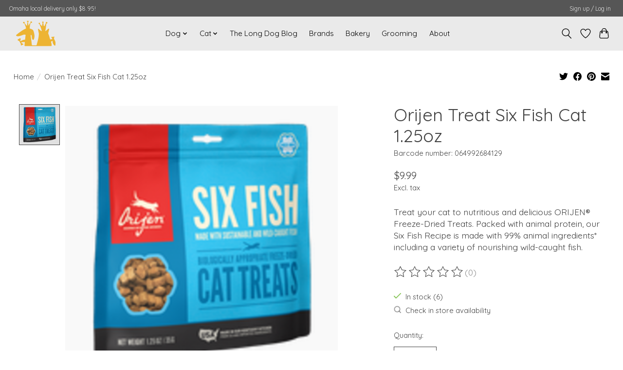

--- FILE ---
content_type: text/javascript;charset=utf-8
request_url: https://www.longdogfatcat.com/services/stats/pageview.js?product=36866436&hash=f1a6
body_size: -412
content:
// SEOshop 20-01-2026 11:05:27

--- FILE ---
content_type: application/javascript; charset=UTF-8
request_url: https://www.longdogfatcat.com/cdn-cgi/challenge-platform/h/b/scripts/jsd/d251aa49a8a3/main.js?
body_size: 8573
content:
window._cf_chl_opt={AKGCx8:'b'};~function(o7,Or,OK,OH,OY,OV,Oi,OQ,o1,o2){o7=y,function(h,d,oK,o6,O,o){for(oK={h:577,d:596,O:576,o:525,Z:481,g:566,D:431,G:637,A:462},o6=y,O=h();!![];)try{if(o=parseInt(o6(oK.h))/1+parseInt(o6(oK.d))/2*(-parseInt(o6(oK.O))/3)+-parseInt(o6(oK.o))/4+-parseInt(o6(oK.Z))/5+parseInt(o6(oK.g))/6+-parseInt(o6(oK.D))/7+parseInt(o6(oK.G))/8*(parseInt(o6(oK.A))/9),o===d)break;else O.push(O.shift())}catch(Z){O.push(O.shift())}}(s,557300),Or=this||self,OK=Or[o7(508)],OH=null,OY=ON(),OV=function(un,ul,uQ,ui,uV,uP,uY,ot,d,O,o,Z){return un={h:610,d:552,O:488,o:544,Z:460,g:472},ul={h:667,d:628,O:540,o:634,Z:507,g:438,D:544,G:434,A:612,S:498,j:605,v:571,W:476,B:623,M:496,b:646,e:634,X:660,k:599,R:634,E:539,U:450,I:615,a:569,m:438,C:666,K:666,H:512,L:504,J:487,c:499,x:445,F:464,z:668,T:565,f:615,N:494,Y:496,P:656,V:615,i:609,Q:435,l:439,n:626,s0:528,s1:634,s2:452,s3:501,s4:452,s5:501},uQ={h:524,d:467,O:428},ui={h:533},uV={h:474,d:428,O:501,o:658,Z:550,g:581,D:452,G:533,A:438,S:642,j:642,v:474,W:569,B:437,M:533,b:569,e:608,X:621,k:538,R:519,E:569,U:533,I:500,a:565,m:540,C:534,K:536,H:500,L:634,J:474,c:595,x:595,F:500,z:569,T:634,f:602,N:595,Y:601,P:551,V:658,i:581,Q:427,l:533,n:569,s0:551,s1:533,s2:562,s3:519,s4:569,s5:599,s6:555,s7:623,s8:489,s9:601,ss:435,sy:569,sh:551,sd:489,sO:500,so:618,su:634,sq:500,sZ:516,sg:527,sD:568,sG:488,sw:528},uP={h:538},uY={h:648,d:501},ot=o7,d={'XUKGB':function(g,D){return g==D},'eiqfn':function(g,D){return g<D},'yGKhp':function(g,D){return g-D},'vyYnB':function(g,D){return g&D},'lAeBN':function(g,D){return g==D},'YkQjB':function(g,D){return g(D)},'oubMt':function(g,D){return g<<D},'KIpJP':function(g,D){return g>D},'HotsB':function(g,D){return g+D},'idyfB':function(g,D){return g!==D},'QQfrO':ot(un.h),'UEKws':function(g,D){return g(D)},'WeqcU':ot(un.d),'ZEaZj':function(g,D){return D|g},'kxfyi':function(g,D){return g<D},'wEZBS':function(g,D){return g==D},'kEMEv':function(g,D){return g(D)},'UWxeq':function(g,D){return g>D},'aWkHV':function(g,D){return g>D},'gyGkX':function(g,D){return g(D)},'sTQMi':function(g,D){return g<D},'VuRwk':function(g,D){return g|D},'KaslM':function(g,D){return g-D},'ouwRT':function(g,D){return D==g},'WIKbe':function(g,D){return g-D},'YxcEq':function(g,D){return D==g},'YFhvp':ot(un.O),'XSKOm':function(g,D){return D==g},'wkyiP':function(g,D){return D==g},'SKLhU':function(g,D){return D!=g},'JaBgw':ot(un.o),'XvXcv':function(g,D){return g==D},'TZxXT':function(g,D){return g(D)},'MtFUj':function(g,D){return D==g},'urCDQ':function(g,D){return D==g},'JocSp':function(g,D){return g(D)},'buSSz':function(g,D){return g*D},'FGrnW':function(g,D){return g<D},'vKCHE':function(g,D){return g(D)},'DkQnW':function(g,D){return g<D},'UgkvO':function(g,D){return g==D},'YtYbZ':function(g,D){return g(D)}},O=String[ot(un.Z)],o={'h':function(g,oS){return oS=ot,d[oS(uP.h)](null,g)?'':o.g(g,6,function(D,oj){return oj=oS,oj(uY.h)[oj(uY.d)](D)})},'g':function(D,G,A,op,S,j,W,B,M,X,R,E,U,I,C,K,H,L){if(op=ot,null==D)return'';for(j={},W={},B='',M=2,X=3,R=2,E=[],U=0,I=0,C=0;d[op(uV.h)](C,D[op(uV.d)]);C+=1)if(K=D[op(uV.O)](C),Object[op(uV.o)][op(uV.Z)][op(uV.g)](j,K)||(j[K]=X++,W[K]=!0),H=d[op(uV.D)](B,K),Object[op(uV.o)][op(uV.Z)][op(uV.g)](j,H))B=H;else{if(Object[op(uV.o)][op(uV.Z)][op(uV.g)](W,B)){if(256>B[op(uV.G)](0)){if(d[op(uV.A)](d[op(uV.S)],d[op(uV.j)]))L();else{for(S=0;d[op(uV.v)](S,R);U<<=1,I==G-1?(I=0,E[op(uV.W)](d[op(uV.B)](A,U)),U=0):I++,S++);for(L=B[op(uV.M)](0),S=0;8>S;U=U<<1|1.32&L,G-1==I?(I=0,E[op(uV.b)](A(U)),U=0):I++,L>>=1,S++);}}else if(op(uV.e)===d[op(uV.X)]){if(256>sW[op(uV.M)](0)){for(ya=0;d[op(uV.h)](ym,yC);yK<<=1,d[op(uV.k)](yH,d[op(uV.R)](yL,1))?(yJ=0,yc[op(uV.E)](yx(yF)),yz=0):yT++,yr++);for(yf=yN[op(uV.U)](0),yY=0;8>yP;yi=yQ<<1.04|d[op(uV.I)](yl,1),d[op(uV.a)](yn,h0-1)?(h1=0,h2[op(uV.b)](d[op(uV.m)](h3,h4)),h5=0):h6++,h7>>=1,yV++);}else{for(h8=1,h9=0;hs<hy;hd=d[op(uV.C)](hO,1)|ho,hq-1==hu?(hZ=0,hg[op(uV.b)](hD(hG)),hw=0):hA++,ht=0,hh++);for(hS=hj[op(uV.G)](0),hp=0;d[op(uV.K)](16,hv);hB=hM<<1.01|d[op(uV.H)](hb,1),d[op(uV.k)](he,hX-1)?(hk=0,hR[op(uV.b)](hE(hU)),hI=0):ha++,hm>>=1,hW++);}yb--,0==ye&&(yX=yk[op(uV.L)](2,yR),yE++),delete yU[yI]}else{for(L=1,S=0;d[op(uV.J)](S,R);U=d[op(uV.c)](U<<1,L),I==G-1?(I=0,E[op(uV.E)](A(U)),U=0):I++,L=0,S++);for(L=B[op(uV.U)](0),S=0;16>S;U=d[op(uV.x)](U<<1,d[op(uV.F)](L,1)),d[op(uV.a)](I,G-1)?(I=0,E[op(uV.z)](d[op(uV.m)](A,U)),U=0):I++,L>>=1,S++);}M--,M==0&&(M=Math[op(uV.T)](2,R),R++),delete W[B]}else for(L=j[B],S=0;d[op(uV.f)](S,R);U=d[op(uV.N)](U<<1.58,L&1.08),d[op(uV.Y)](I,G-1)?(I=0,E[op(uV.W)](d[op(uV.P)](A,U)),U=0):I++,L>>=1,S++);B=(M--,M==0&&(M=Math[op(uV.L)](2,R),R++),j[H]=X++,String(K))}if(B!==''){if(Object[op(uV.V)][op(uV.Z)][op(uV.i)](W,B)){if(d[op(uV.Q)](256,B[op(uV.l)](0))){for(S=0;S<R;U<<=1,I==G-1?(I=0,E[op(uV.n)](d[op(uV.s0)](A,U)),U=0):I++,S++);for(L=B[op(uV.s1)](0),S=0;d[op(uV.s2)](8,S);U=U<<1|1&L,I==d[op(uV.s3)](G,1)?(I=0,E[op(uV.s4)](d[op(uV.s5)](A,U)),U=0):I++,L>>=1,S++);}else if(op(uV.s6)===op(uV.s6)){for(L=1,S=0;d[op(uV.s7)](S,R);U=d[op(uV.s8)](U<<1.74,L),d[op(uV.s9)](I,d[op(uV.ss)](G,1))?(I=0,E[op(uV.sy)](d[op(uV.sh)](A,U)),U=0):I++,L=0,S++);for(L=B[op(uV.U)](0),S=0;16>S;U=d[op(uV.sd)](U<<1,d[op(uV.sO)](L,1)),d[op(uV.so)](I,G-1)?(I=0,E[op(uV.E)](A(U)),U=0):I++,L>>=1,S++);}else return;M--,M==0&&(M=Math[op(uV.su)](2,R),R++),delete W[B]}else for(L=j[B],S=0;S<R;U=U<<1.89|d[op(uV.sq)](L,1),I==d[op(uV.sZ)](G,1)?(I=0,E[op(uV.s4)](d[op(uV.s5)](A,U)),U=0):I++,L>>=1,S++);M--,d[op(uV.sg)](0,M)&&R++}for(L=2,S=0;S<R;U=d[op(uV.x)](U<<1,L&1.11),I==G-1?(I=0,E[op(uV.n)](A(U)),U=0):I++,L>>=1,S++);for(;;)if(U<<=1,I==G-1){if(d[op(uV.sD)]!==op(uV.sG))return![];else{E[op(uV.s4)](d[op(uV.m)](A,U));break}}else I++;return E[op(uV.sw)]('')},'j':function(g,ov){return ov=ot,d[ov(uQ.h)](null,g)?'':d[ov(uQ.d)]('',g)?null:o.i(g[ov(uQ.O)],32768,function(D,oW){return oW=ov,g[oW(ui.h)](D)})},'i':function(D,G,A,oB,S,j,W,B,M,X,R,E,U,I,C,K,H,L,z,N,J,x,F,Y){for(oB=ot,S={},S[oB(ul.h)]=oB(ul.d),j=S,W=[],B=4,M=4,X=3,R=[],I=d[oB(ul.O)](A,0),C=G,K=1,E=0;3>E;W[E]=E,E+=1);for(H=0,L=Math[oB(ul.o)](2,2),U=1;d[oB(ul.Z)](U,L);)if(d[oB(ul.g)](oB(ul.D),d[oB(ul.G)])){for(N=[];D!==null;N=N[oB(ul.A)](G[oB(ul.S)](A)),S=j[oB(ul.j)](O));return N}else for(J=oB(ul.v)[oB(ul.W)]('|'),x=0;!![];){switch(J[x++]){case'0':C>>=1;continue;case'1':H|=(d[oB(ul.B)](0,F)?1:0)*U;continue;case'2':F=I&C;continue;case'3':U<<=1;continue;case'4':d[oB(ul.M)](0,C)&&(C=G,I=d[oB(ul.b)](A,K++));continue}break}switch(H){case 0:for(H=0,L=Math[oB(ul.e)](2,8),U=1;U!=L;F=I&C,C>>=1,d[oB(ul.X)](0,C)&&(C=G,I=A(K++)),H|=U*(0<F?1:0),U<<=1);z=d[oB(ul.k)](O,H);break;case 1:for(H=0,L=Math[oB(ul.R)](2,16),U=1;U!=L;F=C&I,C>>=1,d[oB(ul.E)](0,C)&&(C=G,I=d[oB(ul.U)](A,K++)),H|=d[oB(ul.I)](0<F?1:0,U),U<<=1);z=O(H);break;case 2:return''}for(E=W[3]=z,R[oB(ul.a)](z);;)if(d[oB(ul.m)](oB(ul.C),oB(ul.K)))Y={},Y[oB(ul.H)]=oB(ul.L),Y[oB(ul.J)]=Z.r,Y[oB(ul.c)]=j[oB(ul.h)],Y[oB(ul.x)]=G,Y[oB(ul.F)][oB(ul.z)](Y,'*');else{if(K>D)return'';for(H=0,L=Math[oB(ul.R)](2,X),U=1;U!=L;F=I&C,C>>=1,d[oB(ul.T)](0,C)&&(C=G,I=A(K++)),H|=d[oB(ul.f)](d[oB(ul.N)](0,F)?1:0,U),U<<=1);switch(z=H){case 0:for(H=0,L=Math[oB(ul.o)](2,8),U=1;U!=L;F=I&C,C>>=1,d[oB(ul.Y)](0,C)&&(C=G,I=d[oB(ul.P)](A,K++)),H|=d[oB(ul.V)](d[oB(ul.i)](0,F)?1:0,U),U<<=1);W[M++]=O(H),z=d[oB(ul.Q)](M,1),B--;break;case 1:for(H=0,L=Math[oB(ul.R)](2,16),U=1;U!=L;F=I&C,C>>=1,d[oB(ul.l)](0,C)&&(C=G,I=d[oB(ul.O)](A,K++)),H|=U*(0<F?1:0),U<<=1);W[M++]=d[oB(ul.n)](O,H),z=M-1,B--;break;case 2:return R[oB(ul.s0)]('')}if(B==0&&(B=Math[oB(ul.s1)](2,X),X++),W[z])z=W[z];else if(z===M)z=d[oB(ul.s2)](E,E[oB(ul.s3)](0));else return null;R[oB(ul.a)](z),W[M++]=d[oB(ul.s4)](E,z[oB(ul.s5)](0)),B--,E=z,0==B&&(B=Math[oB(ul.o)](2,X),X++)}}},Z={},Z[ot(un.g)]=o.h,Z}(),Oi={},Oi[o7(520)]='o',Oi[o7(630)]='s',Oi[o7(553)]='u',Oi[o7(432)]='z',Oi[o7(483)]='n',Oi[o7(588)]='I',Oi[o7(433)]='b',OQ=Oi,Or[o7(447)]=function(h,O,o,Z,qZ,qq,qo,oX,g,G,A,S,j,W,B){if(qZ={h:517,d:531,O:531,o:457,Z:561,g:612,D:572,G:664,A:495,S:471,j:469,v:428,W:616,B:477,M:558,b:542,e:430,X:611},qq={h:517,d:475,O:428,o:635,Z:428,g:558,D:624},qo={h:658,d:550,O:581,o:569},oX=o7,g={'hokCa':oX(qZ.h),'gYXiW':function(M,X){return M+X},'bNYvu':function(M,X){return M===X},'XaAgh':function(M,X,R){return M(X,R)},'cjpWc':function(M,X,R){return M(X,R)},'usdlK':function(M,X){return M+X}},g[oX(qZ.d)](null,O)||g[oX(qZ.O)](void 0,O))return Z;for(G=o0(O),h[oX(qZ.o)][oX(qZ.Z)]&&(G=G[oX(qZ.g)](h[oX(qZ.o)][oX(qZ.Z)](O))),G=h[oX(qZ.D)][oX(qZ.G)]&&h[oX(qZ.A)]?h[oX(qZ.D)][oX(qZ.G)](new h[(oX(qZ.A))](G)):function(M,qu,oR,X){if(qu={h:533},oR=oX,oR(qq.h)!==g[oR(qq.d)])return null==X?'':''==D?null:G.i(A[oR(qq.O)],32768,function(E,oE){return oE=oR,j[oE(qu.h)](E)});else{for(M[oR(qq.o)](),X=0;X<M[oR(qq.Z)];M[X]===M[g[oR(qq.g)](X,1)]?M[oR(qq.D)](X+1,1):X+=1);return M}}(G),A='nAsAaAb'.split('A'),A=A[oX(qZ.S)][oX(qZ.j)](A),S=0;S<G[oX(qZ.v)];j=G[S],W=On(h,O,j),A(W)?(B=W==='s'&&!h[oX(qZ.W)](O[j]),oX(qZ.B)===g[oX(qZ.M)](o,j)?g[oX(qZ.b)](D,o+j,W):B||g[oX(qZ.e)](D,g[oX(qZ.X)](o,j),O[j])):D(o+j,W),S++);return Z;function D(M,X,ok){ok=oX,Object[ok(qo.h)][ok(qo.d)][ok(qo.O)](Z,X)||(Z[X]=[]),Z[X][ok(qo.o)](M)}},o1=o7(663)[o7(476)](';'),o2=o1[o7(471)][o7(469)](o1),Or[o7(622)]=function(O,o,qw,qG,oU,Z,g,D,G,A,S){for(qw={h:661,d:600,O:498,o:428,Z:600,g:543,D:569,G:506},qG={h:661},oU=o7,Z={},Z[oU(qw.h)]=function(j,v){return j+v},Z[oU(qw.d)]=function(j,v){return v===j},g=Z,D=Object[oU(qw.O)](o),G=0;G<D[oU(qw.o)];G++)if(A=D[G],'f'===A&&(A='N'),O[A]){for(S=0;S<o[D[G]][oU(qw.o)];g[oU(qw.Z)](-1,O[A][oU(qw.g)](o[D[G]][S]))&&(o2(o[D[G]][S])||O[A][oU(qw.D)]('o.'+o[D[G]][S])),S++);}else O[A]=o[D[G]][oU(qw.G)](function(j,oI){return oI=oU,g[oI(qG.h)]('o.',j)})},o4();function OF(d,oV,od,O,o){return oV={h:649,d:503},od=o7,O={},O[od(oV.h)]=function(Z,g){return Z<g},o=O,o[od(oV.h)](Math[od(oV.d)](),d)}function o4(qB,qW,om,h,d,O,o,Z){if(qB={h:591,d:449,O:441,o:662,Z:453,g:627,D:662,G:443,A:443,S:598,j:570},qW={h:453,d:591,O:570},om=o7,h={'uytlk':function(g){return g()},'vDfhn':om(qB.h),'ZVIfd':om(qB.d)},d=Or[om(qB.O)],!d)return;if(!h[om(qB.o)](OT))return;(O=![],o=function(){if(!O){if(O=!![],!OT())return;OL(function(g){o5(d,g)})}},OK[om(qB.Z)]!==h[om(qB.g)])?h[om(qB.D)](o):Or[om(qB.G)]?OK[om(qB.A)](h[om(qB.S)],o):(Z=OK[om(qB.j)]||function(){},OK[om(qB.j)]=function(oC){oC=om,Z(),OK[oC(qW.h)]!==oC(qW.d)&&(OK[oC(qW.O)]=Z,o())})}function ON(us,ow){return us={h:470,d:470},ow=o7,crypto&&crypto[ow(us.h)]?crypto[ow(us.d)]():''}function Ox(oY,oh,h,d){if(oY={h:549},oh=o7,h={'iiPdu':function(O,o){return O(o)}},d=OJ(),d===null)return;OH=(OH&&h[oh(oY.h)](clearTimeout,OH),setTimeout(function(){OL()},1e3*d))}function OT(on,oo,d,O,o,Z,g){return on={h:575,d:526,O:620,o:669,Z:526},oo=o7,d={},d[oo(on.h)]=function(D,G){return D>G},d[oo(on.d)]=function(D,G){return D-G},O=d,o=3600,Z=Oz(),g=Math[oo(on.O)](Date[oo(on.o)]()/1e3),O[oo(on.h)](O[oo(on.Z)](g,Z),o)?![]:!![]}function o5(o,Z,qb,or,g,D,G,j,A){if(qb={h:541,d:653,O:545,o:584,Z:504,g:614,D:541,G:473,A:512,S:487,j:499,v:464,W:668,B:504,M:487,b:628,e:445,X:464,k:668},or=o7,g={},g[or(qb.h)]=function(S,j){return j===S},g[or(qb.d)]=or(qb.O),g[or(qb.o)]=or(qb.Z),D=g,!o[or(qb.g)])return;D[or(qb.D)](Z,or(qb.G))?D[or(qb.D)](D[or(qb.d)],D[or(qb.d)])?(G={},G[or(qb.A)]=or(qb.Z),G[or(qb.S)]=o.r,G[or(qb.j)]=or(qb.G),Or[or(qb.v)][or(qb.W)](G,'*')):(j={},j[or(qb.A)]=or(qb.B),j[or(qb.S)]=o.r,j[or(qb.j)]=or(qb.G),j[or(qb.v)][or(qb.W)](j,'*')):(A={},A[or(qb.A)]=D[or(qb.o)],A[or(qb.M)]=o.r,A[or(qb.j)]=or(qb.b),A[or(qb.e)]=Z,Or[or(qb.X)][or(qb.k)](A,'*'))}function Ol(d,O,q0,oM,o,Z){return q0={h:629,d:593,O:484,o:484,Z:658,g:632,D:581,G:543},oM=o7,o={},o[oM(q0.h)]=oM(q0.d),Z=o,O instanceof d[oM(q0.O)]&&0<d[oM(q0.o)][oM(q0.Z)][oM(q0.g)][oM(q0.D)](O)[oM(q0.G)](Z[oM(q0.h)])}function y(h,d,O,o){return h=h-426,O=s(),o=O[h],o}function OP(o,Z,uu,oA,g,D,G,A,S,j,v,W,B){if(uu={h:535,d:456,O:590,o:639,Z:426,g:482,D:582,G:587,A:491,S:509,j:459,v:619,W:441,B:636,M:436,b:532,e:665,X:563,k:529,R:493,E:458,U:446,I:554,a:442,m:573,C:573,K:523,H:665,L:523,J:643,c:633,x:652,F:518,z:603,T:448,f:512,N:606,Y:647,P:472},oA=o7,g={'uvptA':function(M,b){return M(b)},'dCNjK':oA(uu.h),'gRZZy':function(M,b){return b===M},'pMVhP':oA(uu.d),'RkkZG':oA(uu.O),'YSjOv':function(M,b){return M+b},'RbkJu':function(M,b){return M+b},'ADuug':oA(uu.o),'VmYIX':oA(uu.Z)},!OF(0)){if(g[oA(uu.g)](g[oA(uu.D)],g[oA(uu.G)]))g[oA(uu.A)](v,g[oA(uu.S)]);else return![]}G=(D={},D[oA(uu.j)]=o,D[oA(uu.v)]=Z,D);try{A=Or[oA(uu.W)],S=g[oA(uu.B)](g[oA(uu.M)](oA(uu.b)+Or[oA(uu.e)][oA(uu.X)]+g[oA(uu.k)],A.r),oA(uu.R)),j=new Or[(oA(uu.E))](),j[oA(uu.U)](oA(uu.I),S),j[oA(uu.h)]=2500,j[oA(uu.a)]=function(){},v={},v[oA(uu.m)]=Or[oA(uu.e)][oA(uu.C)],v[oA(uu.K)]=Or[oA(uu.H)][oA(uu.L)],v[oA(uu.J)]=Or[oA(uu.e)][oA(uu.J)],v[oA(uu.c)]=Or[oA(uu.e)][oA(uu.x)],v[oA(uu.F)]=OY,W=v,B={},B[oA(uu.z)]=G,B[oA(uu.T)]=W,B[oA(uu.f)]=g[oA(uu.N)],j[oA(uu.Y)](OV[oA(uu.P)](B))}catch(b){}}function o0(d,q9,oe,O,o,Z){for(q9={h:625,d:612,O:498,o:605},oe=o7,O={},O[oe(q9.h)]=function(g,D){return D!==g},o=O,Z=[];o[oe(q9.h)](null,d);Z=Z[oe(q9.d)](Object[oe(q9.O)](d)),d=Object[oe(q9.o)](d));return Z}function Oc(oT,oy,h){return oT={h:440},oy=o7,h={'tKTle':function(d){return d()}},h[oy(oT.h)](OJ)!==null}function s(qe){return qe='gyGkX,IDiic,wEZBS,kxfyi,errorInfoObject,http-code:,getPrototypeOf,VmYIX,HVepy,vrRvE,DkQnW,gFnin,usdlK,concat,DqJzB,api,buSSz,isNaN,zqTtD,ouwRT,TYlZ6,floor,WeqcU,rxvNi8,sTQMi,splice,NkbPi,YtYbZ,vDfhn,error,VDZml,string,iLJVG,toString,pkLOA2,pow,sort,YSjOv,8xfrgug,VnwiY,/b/ov1/0.577893933167252:1768904688:WMyF5XzlwVxxMybuNxh1yjB2WLA5vD4kUlSKDJGxfBI/,Eyxal,CwpRD,QQfrO,LRmiB4,LYQkp,DYXwK,TZxXT,send,RzJm-1XUx9Dc7FOI+guPSbeHYEqnrQ$oMTyKLtav02VAw6fjh8ZiGsN4dl5kpWC3B,stYeG,location,onload,aUjz8,KuNOF,xhr-error,/jsd/oneshot/d251aa49a8a3/0.577893933167252:1768904688:WMyF5XzlwVxxMybuNxh1yjB2WLA5vD4kUlSKDJGxfBI/,vKCHE,WLEVi,prototype,isArray,MtFUj,kHvZS,uytlk,_cf_chl_opt;JJgc4;PJAn2;kJOnV9;IWJi4;OHeaY1;DqMg0;FKmRv9;LpvFx1;cAdz2;PqBHf2;nFZCC5;ddwW5;pRIb1;rxvNi8;RrrrA2;erHi9,from,_cf_chl_opt,UaTve,dBPuH,postMessage,now,jsd,UWxeq,length,alVBe,cjpWc,5505521VQOQOU,symbol,boolean,JaBgw,KaslM,RbkJu,UEKws,idyfB,UgkvO,tKTle,__CF$cv$params,ontimeout,addEventListener,error on cf_chl_props,detail,open,pRIb1,chctx,DOMContentLoaded,JocSp,clientInformation,HotsB,readyState,aCkSw,DcxIL,QKalM,Object,XMLHttpRequest,AdeF3,fromCharCode,lItna,17611443yLqBjG,GMcRh,parent,EnvdY,znCRY,wkyiP,createElement,bind,randomUUID,includes,VcgQG,success,eiqfn,hokCa,split,d.cookie,qWmLY,appendChild,RnlDG,2419835YOgVsF,gRZZy,number,Function,KDKEG,stringify,sid,eNUAo,VuRwk,YyCjc,uvptA,icHnP,/invisible/jsd,FGrnW,Set,XvXcv,iframe,keys,event,vyYnB,charAt,onerror,random,cloudflare-invisible,navigator,map,SKLhU,document,dCNjK,function,log,source,removeChild,ycwov,body,WIKbe,vgaxe,JBxy9,yGKhp,object,gtzQJ,lmboz,SSTpq3,XSKOm,1017500zlBVpE,btgLc,YxcEq,join,ADuug,Sklzz,bNYvu,/cdn-cgi/challenge-platform/h/,charCodeAt,oubMt,timeout,KIpJP,uLcvC,XUKGB,urCDQ,YkQjB,scgyF,XaAgh,indexOf,jjaWh,styWg,cLciW,oxsFO,OMfmB,iiPdu,hasOwnProperty,kEMEv,qeBMW,undefined,POST,RWfVB,contentDocument,gCjbW,gYXiW,display: none,6|1|8|7|4|10|5|0|2|9|3,getOwnPropertyNames,aWkHV,AKGCx8,NfXlm,lAeBN,4422648JiJOQj,uByUQ,YFhvp,push,onreadystatechange,2|0|4|1|3,Array,CnwA5,style,jMvrf,1476UDNeAC,56346LdHzmZ,bwOgr,catch,xGEXs,call,pMVhP,wJqGA,SpIAi,contentWindow,status,RkkZG,bigint,tabIndex,aaROw,loading,href,[native code],IBulF,ZEaZj,2716mwSoRu,1|4|0|9|2|5|3|8|6|10|7,ZVIfd'.split(','),s=function(){return qe},s()}function Oz(oi,oO,h){return oi={h:441,d:620},oO=o7,h=Or[oO(oi.h)],Math[oO(oi.d)](+atob(h.t))}function OJ(oF,os,h,d){return oF={h:441,d:483,O:617},os=o7,h=Or[os(oF.h)],!h?null:(d=h.i,typeof d!==os(oF.d)||d<30)?os(oF.O)===os(oF.O)?null:null:d}function On(h,O,o,q7,ob,Z,g,D){Z=(q7={h:510,d:640,O:520,o:557,Z:657,g:657,D:579,G:579,A:645,S:572,j:659,v:522,W:514,B:578},ob=o7,{'DYXwK':function(G,A){return G(A)},'Eyxal':function(G,A){return A==G},'gCjbW':function(G,A){return A===G},'lmboz':function(G,A){return G===A},'ycwov':function(G,A){return A===G},'bwOgr':ob(q7.h)});try{g=O[o]}catch(G){return'i'}if(Z[ob(q7.d)](null,g))return g===void 0?'u':'x';if(ob(q7.O)==typeof g)try{if(Z[ob(q7.o)](ob(q7.Z),ob(q7.g))){if(ob(q7.h)==typeof g[ob(q7.D)])return g[ob(q7.G)](function(){}),'p'}else Z[ob(q7.A)](O,o)}catch(S){}return h[ob(q7.S)][ob(q7.j)](g)?'a':Z[ob(q7.v)](g,h[ob(q7.S)])?'D':!0===g?'T':Z[ob(q7.W)](!1,g)?'F':(D=typeof g,Z[ob(q7.B)]==D?Ol(h,g)?'N':'f':OQ[D]||'?')}function OL(h,ox,oc,o8,d,O){ox={h:451,d:510,O:567,o:444,Z:583,g:594},oc={h:478,d:613,O:463,o:463,Z:560,g:476,D:455,G:505,A:574,S:559,j:607,v:556,W:585,B:468,M:497,b:515,e:479,X:589,k:515,R:513,E:548},o8=o7,d={'qWmLY':o8(ox.h),'DqJzB':o8(ox.d),'GMcRh':o8(ox.O),'OMfmB':function(o){return o()},'wJqGA':function(o){return o()},'IBulF':o8(ox.o)},O=d[o8(ox.Z)](o3),Of(O.r,function(o,o9,Z,D,G,A,S,j,v){if(o9=o8,Z={'DcxIL':d[o9(oc.h)],'HVepy':function(g,D,G,A,S){return g(D,G,A,S)}},typeof h===d[o9(oc.d)]){if(d[o9(oc.O)]!==d[o9(oc.o)]){for(D=o9(oc.Z)[o9(oc.g)]('|'),G=0;!![];){switch(D[G++]){case'0':v=S(S,S[Z[o9(oc.D)]]||S[o9(oc.G)],'n.',v);continue;case'1':j[o9(oc.A)]=o9(oc.S);continue;case'2':v=Z[o9(oc.j)](j,S,j[o9(oc.v)],'d.',v);continue;case'3':return A={},A.r=v,A.e=null,A;case'4':S=j[o9(oc.W)];continue;case'5':v=A(S,S,'',v);continue;case'6':j=D[o9(oc.B)](o9(oc.M));continue;case'7':G[o9(oc.b)][o9(oc.e)](j);continue;case'8':j[o9(oc.X)]='-1';continue;case'9':v[o9(oc.k)][o9(oc.R)](j);continue;case'10':v={};continue}break}}else h(o)}d[o9(oc.E)](Ox)}),O.e&&OP(d[o8(ox.g)],O.e)}function o3(qt,oa,O,o,Z,g,D,G,A,S){O=(qt={h:597,d:559,O:451,o:546,Z:476,g:589,D:468,G:497,A:585,S:521,j:574,v:547,W:556,B:638,M:505,b:515,e:479,X:515,k:513},oa=o7,{'cLciW':oa(qt.h),'gtzQJ':function(j,v,W,B,M){return j(v,W,B,M)},'oxsFO':oa(qt.d),'VnwiY':oa(qt.O)});try{for(o=O[oa(qt.o)][oa(qt.Z)]('|'),Z=0;!![];){switch(o[Z++]){case'0':g[oa(qt.g)]='-1';continue;case'1':g=OK[oa(qt.D)](oa(qt.G));continue;case'2':D=g[oa(qt.A)];continue;case'3':G=O[oa(qt.S)](pRIb1,D,D,'',G);continue;case'4':g[oa(qt.j)]=O[oa(qt.v)];continue;case'5':G={};continue;case'6':G=O[oa(qt.S)](pRIb1,D,g[oa(qt.W)],'d.',G);continue;case'7':return A={},A.r=G,A.e=null,A;case'8':G=pRIb1(D,D[O[oa(qt.B)]]||D[oa(qt.M)],'n.',G);continue;case'9':OK[oa(qt.b)][oa(qt.e)](g);continue;case'10':OK[oa(qt.X)][oa(qt.k)](g);continue}break}}catch(j){return S={},S.r={},S.e=j,S}}function Of(h,d,u9,u8,u7,u4,u3,ou,O,o,Z,g){u9={h:444,d:429,O:631,o:604,Z:654,g:532,D:655,G:441,A:511,S:665,j:458,v:446,W:554,B:492,M:665,b:563,e:564,X:614,k:535,R:442,E:651,U:502,I:650,a:592,m:650,C:614,K:580,H:647,L:472,J:486},u8={h:461},u7={h:485,d:454,O:641,o:586,Z:586,g:473,D:537,G:530,A:580,S:490,j:466,v:586},u4={h:480},u3={h:535},ou=o7,O={'xGEXs':function(D){return D()},'YyCjc':ou(u9.h),'RnlDG':function(D,G){return G===D},'aCkSw':ou(u9.d),'CwpRD':function(D,G){return D>=G},'Sklzz':ou(u9.O),'znCRY':ou(u9.o),'lItna':ou(u9.Z),'icHnP':ou(u9.g),'NfXlm':ou(u9.D)},o=Or[ou(u9.G)],console[ou(u9.A)](Or[ou(u9.S)]),Z=new Or[(ou(u9.j))](),Z[ou(u9.v)](ou(u9.W),O[ou(u9.B)]+Or[ou(u9.M)][ou(u9.b)]+O[ou(u9.e)]+o.r),o[ou(u9.X)]&&(Z[ou(u9.k)]=5e3,Z[ou(u9.R)]=function(oq){oq=ou,d(oq(u3.h))}),Z[ou(u9.E)]=function(u6,og,D,S){if(u6={h:644,d:510,O:465},og=ou,D={'LYQkp':function(G,A,oZ){return oZ=y,O[oZ(u4.h)](G,A)},'EnvdY':function(G){return G()}},og(u7.h)===O[og(u7.d)])return;else O[og(u7.O)](Z[og(u7.o)],200)&&Z[og(u7.Z)]<300?d(og(u7.g)):og(u7.D)===O[og(u7.G)]?(S=O[og(u7.A)](D),G(S.r,function(X,oD){oD=og,D[oD(u6.h)](typeof W,oD(u6.d))&&b(X),D[oD(u6.O)](M)}),S.e&&W(O[og(u7.S)],S.e)):d(O[og(u7.j)]+Z[og(u7.v)])},Z[ou(u9.U)]=function(oG){oG=ou,d(O[oG(u8.h)])},g={'t':Oz(),'lhr':OK[ou(u9.I)]&&OK[ou(u9.I)][ou(u9.a)]?OK[ou(u9.m)][ou(u9.a)]:'','api':o[ou(u9.C)]?!![]:![],'c':O[ou(u9.K)](Oc),'payload':h},Z[ou(u9.H)](OV[ou(u9.L)](JSON[ou(u9.J)](g)))}}()